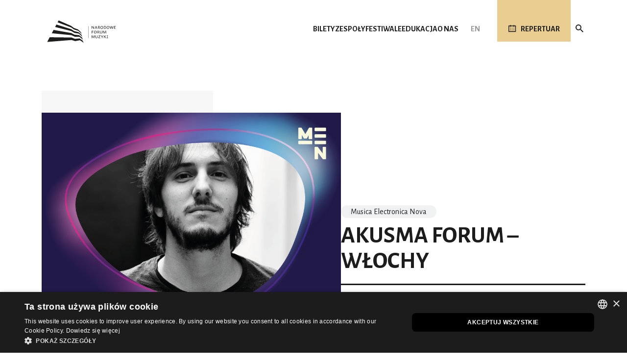

--- FILE ---
content_type: text/html; charset=utf-8
request_url: https://www.nfm.wroclaw.pl/component/nfmcalendar/event/9885
body_size: 10013
content:
<!DOCTYPE html>
<html xmlns="http://www.w3.org/1999/xhtml" xml:lang="pl-pl" lang="pl-pl" dir="ltr">

<head>
	<meta name="viewport" content="width=device-width, initial-scale=1, shrink-to-fit=no" />
	<link rel="preconnect" href="https://fonts.googleapis.com">
	<link rel="preconnect" href="https://fonts.gstatic.com" crossorigin>
	<link href="https://fonts.googleapis.com/css2?family=Alegreya+Sans:ital,wght@0,100;0,300;0,400;0,500;0,700;0,800;0,900;1,100;1,300;1,400;1,500;1,700;1,800;1,900&display=swap" rel="stylesheet">
		<meta charset="utf-8">
	<meta name="description" content="Narodowe Forum Muzyki, przestrzeń dla piękna">
	<meta name="generator" content="Joomla! - Open Source Content Management">
	<title>Narodowe Forum Muzyki</title>
	<link href="https://www.nfm.wroclaw.pl/images/Sezon_2022-2023/MEN/kafle/MEN_2023_kafelek_MEN_2023_kafelek_Aksuma_Wochy.png" rel="image_src">
	<link href="/templates/bootstrap4/favicon.ico" rel="icon" type="image/vnd.microsoft.icon">
<link href="/media/mod_languages/css/template.min.css?a913e9" rel="stylesheet">
	<link href="/media/mediaboxes2/plugin/components/Magnific Popup/magnific-popup.css" rel="stylesheet">
	<link href="/media/mediaboxes2/plugin/components/Fancybox/jquery.fancybox.min.css" rel="stylesheet">
	<link href="/media/mediaboxes2/plugin/css/mediaBoxes.css" rel="stylesheet">
	<link href="/templates/bootstrap4/css/bootstrap.css" rel="stylesheet">
	<link href="/templates/bootstrap4/css/font-awesome.min.css" rel="stylesheet">
	<link href="/templates/bootstrap4/css/template.css" rel="stylesheet">
<script type="application/json" class="joomla-script-options new">{"system.paths":{"root":"","rootFull":"https:\/\/www.nfm.wroclaw.pl\/","base":"","baseFull":"https:\/\/www.nfm.wroclaw.pl\/"},"csrf.token":"7486de22b850ec268a3ad815261207c6"}</script>
	<script src="/media/system/js/core.min.js?a3d8f8"></script>
	<script src="/media/vendor/jquery/js/jquery.min.js?3.7.1"></script>
	<script src="/media/legacy/js/jquery-noconflict.min.js?504da4"></script>
	<script src="/media/mediaboxes2/plugin/components/Isotope/jquery.isotope.min.js"></script>
	<script src="/media/mediaboxes2/plugin/components/imagesLoaded/jquery.imagesLoaded.min.js"></script>
	<script src="/media/mediaboxes2/plugin/components/Transit/jquery.transit.min.js"></script>
	<script src="/media/mediaboxes2/plugin/components/jQuery Easing/jquery.easing.js"></script>
	<script src="/media/mediaboxes2/plugin/components/jQuery Visible/jquery.visible.min.js"></script>
	<script src="/media/mediaboxes2/plugin/components/Modernizr/modernizr.custom.min.js"></script>
	<script src="/media/mediaboxes2/plugin/components/Magnific Popup/jquery.magnific-popup.min.js"></script>
	<script src="/media/mediaboxes2/plugin/components/Fancybox/jquery.fancybox.min.js"></script>
	<script src="/media/mediaboxes2/plugin/js/jquery.mediaBoxes.dropdown.js"></script>
	<script src="/media/mediaboxes2/plugin/js/jquery.mediaBoxes.js"></script>
	<script src="/media/mediaboxes2/plugin/js/mediaBoxesUtils.js"></script>
	<script src="/templates/bootstrap4/js/popper.min.js"></script>
	<script src="/templates/bootstrap4/js/bootstrap.min.js"></script>
	<script src="/templates/bootstrap4/js/template.js"></script>
	<script src="/templates/bootstrap4/js/nfm.js"></script>
	<!--[if lt IE 9]><script src="/media/jui/js/html5.js"></script><![endif]-->
	<meta property="og:site_name" content="Narodowe Forum Muzyki" />
	<meta property="og:title" content="AKUSMA FORUM – WŁOCHY " />
	<meta property="og:description" content="Akusma Forum to wyjątkowy projekt, którego inicjatorką jest uznana polska kompozytorka, a jeszcze parę lat temu dyrektorka artystyczna festiwalu – Elżbieta Sikora. Ideą jest zaprezentowanie publiczności panoramy muzyki elektroakustycznej poszczególnych krajów. W tym roku będą to Włochy, Turcja, Niemcy oraz Polska.„Myślę, że bardzo ciekawie jest wejść w środowisko konkretnego kraju, aby sprawdzić, czy jeszcze istnieje, czy jest jakaś specyfika związana z położeniem geograficznym, czy też wszystko się rozmywa, bo świat jest teraz całkowicie wymieszany. Miło mi, że mogę powierzyć kuratorstwo kilku kompozytorom, młodym kompozytorom, bardzo młodym artystom” – wypowiadał się Pierre Jodlowski, dyrektor artystyczny festiwalu. Podczas koncertu zabrzmią kompozycje czterech twórców młodego pokolenia pochodzących z Włoch. Rozpocznie go iCi (en écho) Daniele Ghisiego, pełniącego również rolę kuratora wydarzenia. Główną osią jego zainteresowań twórczych są badania nad muzyką elektroakustyczną, czego wyrazem jest dzieło Electronic Studies. Przedstawia ono ścieżki, mapy, gry, wyzwania – nieustannie trwający proces, będący odbiciem rzeczywistości współczesnego świata. „Tworzy muzykę dla większości ludzi dziwaczną i robi inne rzeczy, takie jak tworzenie oprogramowania muzycznego, nauczanie muzyki komputerowej lub pisanie o muzyce” – opisuje siebie Andrea Agostini. Trzy jego utwory bazujące na algorytmach i elementarnej syntezie dźwięku – In nomine, Joyful Psychedelic Vorticose Stomp oraz Everything We Do Leaves a Trace, Every Trace We Leave Fades Away – dopełnią program. Klocka i Epitaffio Andrei Sarta prezentują dwa odmienne aspekty tego samego zagadnienia. Pierwszy z utworów dotyka kwestii rozchodzenia, wyciszania się charakterystycznego dźwięku dzwonu. Epitaffio jest natomiast studium na temat jego metalicznego rezonansu. Istotnym czynnikiem dla obydwu dzieł jest jednostka czasu, na przestrzeni której dany obiekt muzyczny ulega rozpostrzenieniu. Z kolei ideą łączącą dzieła Erica Maestriego – Love oraz Spirits – jest sfera emocjonalna. Tego wieczoru muzycy dokonają ich światowego prawykonania." />
	<meta property="og:image" content="https://www.nfm.wroclaw.pl/images/Sezon_2022-2023/MEN/kafle/MEN_2023_kafelek_MEN_2023_kafelek_Aksuma_Wochy.png" />
	<meta property="og:url" content="https://www.nfm.wroclaw.pl/component/nfmcalendar/event/9885" />

	<link href="/templates/bootstrap4/css/nfm.css" rel="stylesheet" type="text/css">
		<meta name="referrer" content="strict-origin" />

	<!-- Google Tag Manager -->

	<script>
		(function(w, d, s, l, i) {
			w[l] = w[l] || [];
			w[l].push({
				'gtm.start':

					new Date().getTime(),
				event: 'gtm.js'
			});
			var f = d.getElementsByTagName(s)[0],

				j = d.createElement(s),
				dl = l != 'dataLayer' ? '&l=' + l : '';
			j.async = true;
			j.src =

				'https://www.googletagmanager.com/gtm.js?id=' + i + dl;
			f.parentNode.insertBefore(j, f);

		})(window, document, 'script', 'dataLayer', 'GTM-NVXTT4J');
	</script>

	<!-- End Google Tag Manager -->

</head>

<body class=" page-nfmcalendar view-event task-none">


	<!-- Google Tag Manager (noscript) -->

	<noscript><iframe src="https://www.googletagmanager.com/ns.html?id=GTM-NVXTT4J" height="0" width="0" style="display:none;visibility:hidden"></iframe></noscript>

	<!-- End Google Tag Manager (noscript) -->

	<style>
		body {
			overflow-y: scroll;
			/* Show vertical scrollbar */
		}
	</style>

	<div id="nfmHeader">
		<header>
			<div class="container">

				
				<div class="row">
					<div class="col-12">
						<div id="headerContainer">
							<div class="nfmHeaderItem nfmLogo">
								<a href="/"><img src="/templates/bootstrap4/images/nfmLogo_b.svg"></a>
							</div>
							<div class="nfmHeaderItem navbar-1">
								<div class="moduletable">
<div id="nfmMainMenuContainer">
<!-- <nav class="moduletable_mainMenu navbar navbar-expand-md navbar-light" > -->
<nav class="navbar navbar-expand-lg navbar-light" >
<div class="navbar-container">
	<button class="navbar-toggler collapsed navbar-toggler-right" type="button" data-toggle="collapse" data-target="#navbar_nfmMainMenuContent" aria-controls="navbar_nfmMainMenuContent" aria-expanded="false" aria-label="Toggle navigation">
		<!-- standardowy toggler
		    <span class="navbar-toggler-icon"></span>
			// -->
		<!-- animowany toggler -->
		<div class="navbar-toggler-animated">
            <span> </span>
            <span> </span>
            <span> </span>
		</div>
	</button>
	<div class="collapse navbar-collapse" id="navbar_nfmMainMenuContent">
		<div id="nfmMainMenuRWDContentContainer">
			<ul class="menu nav navbar-nav" id="nfmMainMenu">
<li class="nav-item item-955"><a href="/bilety/informacje-ogolne" class="nav-link">Bilety</a></li><li class="nav-item item-956"><a href="/zespoly" class="nav-link">Zespoły</a></li><li class="nav-item item-957"><a href="/festiwale" class="nav-link">Festiwale</a></li><li class="nav-item item-958"><a class="nav-link" href="/edukacja"  >Edukacja</a></li><li class="nav-item item-959"><a href="/o-nas/wstep" class="nav-link">O nas</a></li>				<li class="nav-item" id="mainMenuSearch">
					<a href="https://www.nfm.wroclaw.pl/wyszukiwarka" class="icoLink" id="nfmSearch"></a>
				</li>
			</ul>
			<div id="nfmMainMenuCollapseFooter">
				<div class="nfmSocialButtons">
					<a href="https://www.facebook.com/pages/Narodowe-Forum-Muzyki/156477197853" target="_blank" class="nfmSocialLink nfmSlFB"></a>
					<a href="https://twitter.com/NFM_Wro" target="_blank" class="nfmSocialLink nfmSlTwitter"></a>
					<a href="https://www.instagram.com/nfmwro/" target="_blank" class="nfmSocialLink nfmSlInstagram"></a>
					<a href="https://www.youtube.com/c/NarodoweForumMuzyki" target="_blank" class="nfmSocialLink nfmSlYT"></a>
					<a href="https://open.spotify.com/user/q7kz70s41f55u9wzrxhl7p6xu" target="_blank" class="nfmSocialLink nfmSlSpotify"></a>
				</div>	
				<div class="nfmLangSwitcher">
					<div class="moduletable ">
        <div class="mod-languages">
    <!-- <p class="visually-hidden" id="language_picker_des_87">Wybierz swój język</p> -->


    <ul aria-labelledby="language_picker_des_87" class="mod-languages__list lang-inline">

                                                    <li>
                <a aria-label="English (UK)" href="https://www.nfm.wroclaw.pl/en/component/nfmcalendar/event/9899">
                                            EN                                    </a>
            </li>
                </ul>

</div>
</div>
				</div>
			</div>
		</div>
	</div>
</nav>
</div>

<script>
	var docMainMenu = jQuery("#navbar_nfmMainMenuContent");
	var docBody = jQuery("body");

	jQuery("#navbar_nfmMainMenuContent").on('show.bs.collapse', function () {
		if (!docBody.hasClass("nfmMainMenuRWDOpen")) {
			docBody.addClass("nfmMainMenuRWDOpen");
		}
	})
	jQuery("#navbar_nfmMainMenuContent").on('hidden.bs.collapse ', function () {
		if (docBody.hasClass("nfmMainMenuRWDOpen")) {
			docBody.removeClass("nfmMainMenuRWDOpen");
		}
	})

	</script>
</div> <!-- TODO: zmienić nazwę z navbar-1 na main-menu i uporządkować przypisanie w panelu adm joomli -->
							</div>
							<div class="nfmHeaderItem navbar-2">
								
								<div class="nfmLangSwitcher">
									<div class="mod-languages">
    <!-- <p class="visually-hidden" id="language_picker_des_87">Wybierz swój język</p> -->


    <ul aria-labelledby="language_picker_des_87" class="mod-languages__list lang-inline">

                                                    <li>
                <a aria-label="English (UK)" href="https://www.nfm.wroclaw.pl/en/component/nfmcalendar/event/9899">
                                            EN                                    </a>
            </li>
                </ul>

</div>

								</div>
							</div>
							<div class="nfmHeaderItem navbar-3">
								 <!-- TODO: usunąć to wklejanie (zawartość stała) -->
																<a href="https://www.nfm.wroclaw.pl/repertuar" id="nfmRepertoire"><span class="icoLink">Repertuar</span></a>
							</div>
							<div class="nfmHeaderItem navbar-4">
								 <!-- TODO: usunąć to wklejanie (zawartość stała) -->
								<a href="https://www.nfm.wroclaw.pl/wyszukiwarka" class="icoLink" id="nfmSearch"></a>
							</div>
						</div>
					</div>
				</div>
			</div>
			<script>
				(function() {
					var s = document.createElement('script');
					s.src = 'https://accessibility.roduq.pl/api/wcag.js';
					s.async = s.defer = true;
					s.onload = function() {
						roduq.wcag();
					};
					(document.body ? document.body : document.querySelector('head')).appendChild(s);
				}());
			</script>
		</header>

			</div>
	<div id="nfmContent">
		<div class="body">
			<div class="content">
				<div class="container" id="nfmContentContainer">
					
										
															
											<div class="row" id="nfmCC-component">
							<div class="col-12">
								



	<div class="nfmArticle nfmArticle_v1 nfmEvent nfmEventArchive">

		
		<div class="nfmContentSeccionHeader row">
			<div class="nfmCSLeftCol col-12 col-md-4">
				<div class="nfmCSColContent">
					<div class="nfmArtHeader">
						<div class="nfmAHImg nfmImg">
															<img   src="/images/Sezon_2022-2023/MEN/kafle/MEN_2023_kafelek_MEN_2023_kafelek_Aksuma_Wochy.png" itemprop="image" class="img-responsive">
															
						</div>
						<div class="nfmAHInfo">
															<div class="nfmAHCategory">Musica Electronica Nova</div>
							
							<div class="nfmAHTitle">AKUSMA FORUM – WŁOCHY </div>

							<div class="nfmAHDetails">

								<div class="nfmEventDetailsContainer">
									<div class="nfmEventDetails nfmComEvDetails">
										<div class="nfmEDInfo nfmEDArchive">
											<div class="nfmEDDateBox clearfix">
												<div class="nfmEDDate nfmComEvDate">19.05.2023</div>
												<div class="nfmEDDateGroup nfmComEvDateGroup">
													<div class="nfmEDDateWeekDay nfmComEvDateWeekDay">pt.</div>
													<div class="nfmEDTime nfmComEvTime">19:00</div>
												</div>
											</div>

																							<div class="nfmEDLoc">NFM, Sala Czarna</div>
																					</div>

										<div class="nfmEDInfo">
											<div class="nfmEDAction nfmComEvAction">
																							</div>
										</div>
									</div>
								</div>
							</div>
						</div>
					</div>
				</div>
			</div>
			<div class="nfmCSRightCol col-12 d-md-none ">
				<div class="nfmCSColContent"></div>
			</div>
		</div>

		
		<div class="nfmContentSeccionBody row">
			<div class="nfmCSLeftCol col-12 col-md-4">
				<div class="nfmCSColContent">

					<div class="nfmArtAddInfo"><div class="nfmArtAITitle">Program:</div><p><a href="https://www.danieleghisi.com/"><strong>Daniele Ghisi</strong> </a><em><a href="https://www.danieleghisi.com/">i</a>Ci (en écho)</em> (2010) <br /><a href="https://brahms.ircam.fr/en/andrea-agostini"><strong>Andrea Agostini</strong></a> <em>In nomine</em> (2020-2022) <br /><a href="/%20http:/www.ericmaestri.eu/"><strong>Eric Maestri</strong></a><em> Love</em> (2022) * <br /><a href="https://brahms.ircam.fr/en/andrea-sarto"><strong>Andrea Sarto</strong> </a><em>Klocka</em> (2019) <br /><strong>Andrea Agostini</strong> <em>Joyful Psychedelic Vorticose Stomp</em> (2020-2022) <br /><strong>Daniele Ghisi</strong> <em>Electronic Studies</em> (2017-2022) <br /><strong>Andrea Sarto</strong> <em>Epitaffio</em> (2009) <br /><strong>Eric Maestri</strong> <em>Spirits</em> (2022) * <br /><strong>Andrea Agostini</strong><em> Everything We Do Leaves a Trace, Every Trace We Leave Fades Away</em> (2020-2022)</p>
<p>* premiera</p></div><div class="nfmArtAddInfo"><div class="nfmArtAITitle">Wykonawcy:</div><p><strong><a href="https://www.danieleghisi.com/">Daniele Ghisi</a> </strong>– kurator</p></div><div class="nfmArtAddInfo"><div class="nfmArtAITitle">Czas trwania:</div>50 minut</div><div class="nfmArtAddInfo"><div class="nfmArtAITitle">Lokalizacja:</div><div>NFM, Sala Czarna</div><div>plac Wolności 1, 50-071 Wrocław</div><div style="margin-top: 10px;"><a href="https://www.google.pl/maps/place/Narodowe+Forum+Muzyki/@51.106862,17.0245965,17z/data=!3m1!4b1!4m5!3m4!1s0x470fc27364c75367:0x1c3b3347bf44faeb!8m2!3d51.106862!4d17.0267852" target="_blank" class="textLink textLinkEmp">Pokaż na mapie</a></div></div><div class="nfmArtSeparator"></div><div class="nfmArtAddInfo"><div class="nfmArtAITitle">Cennik:</div>od 20 do 30 zł</div>
					
				</div>
			</div>

			<div class="nfmCSRightCol col-12 col-md-8">
				<div class="nfmCSColContent">
					<div class="nfmArtText" itemprop="articleBody">
						<p><strong>Akusma Forum to wyjątkowy projekt, którego inicjatorką jest uznana polska kompozytorka, a jeszcze parę lat temu dyrektorka artystyczna festiwalu – Elżbieta Sikora. Ideą jest zaprezentowanie publiczności panoramy muzyki elektroakustycznej poszczególnych krajów. W tym roku będą to Włochy, Turcja, Niemcy oraz Polska.</strong><br /><br />„Myślę, że bardzo ciekawie jest wejść w środowisko konkretnego kraju, aby sprawdzić, czy jeszcze istnieje, czy jest jakaś specyfika związana z położeniem geograficznym, czy też wszystko się rozmywa, bo świat jest teraz całkowicie wymieszany. Miło mi, że mogę powierzyć kuratorstwo kilku kompozytorom, młodym kompozytorom, bardzo młodym artystom” – wypowiadał się Pierre Jodlowski, dyrektor artystyczny festiwalu. Podczas koncertu zabrzmią kompozycje czterech twórców młodego pokolenia pochodzących z Włoch. Rozpocznie go <em>iCi (en écho)</em> Daniele Ghisiego, pełniącego również rolę kuratora wydarzenia. Główną osią jego zainteresowań twórczych są badania nad muzyką elektroakustyczną, czego wyrazem jest dzieło Electronic Studies. Przedstawia ono ścieżki, mapy, gry, wyzwania – nieustannie trwający proces, będący odbiciem rzeczywistości współczesnego świata. <br /><br />„Tworzy muzykę dla większości ludzi dziwaczną i robi inne rzeczy, takie jak tworzenie oprogramowania muzycznego, nauczanie muzyki komputerowej lub pisanie o muzyce” – opisuje siebie Andrea Agostini. Trzy jego utwory bazujące na algorytmach i elementarnej syntezie dźwięku –<em> In nomine, Joyful Psychedelic Vorticose Stomp</em> oraz <em>Everything We Do Leaves a Trace</em>, <em>Every Trace</em> <em>We Leave Fades Away</em> – dopełnią program.<em> Klocka</em> i <em>Epitaffio</em> Andrei Sarta prezentują dwa odmienne aspekty tego samego zagadnienia. Pierwszy z utworów dotyka kwestii rozchodzenia, wyciszania się charakterystycznego dźwięku dzwonu. <em>Epitaffio</em> jest natomiast studium na temat jego metalicznego rezonansu. Istotnym czynnikiem dla obydwu dzieł jest jednostka czasu, na przestrzeni której dany obiekt muzyczny ulega rozpostrzenieniu. Z kolei ideą łączącą dzieła Erica Maestriego – <em>Love</em> oraz <em>Spirits</em> – jest sfera emocjonalna. Tego wieczoru muzycy dokonają ich światowego prawykonania.</p>					</div>
					<div class="moduletable ">
            <h3 >NFM Audio Player - obsługa komponentu Event</h3>        
</div>
<div class="moduletable ">
            <h3 >NFM Video Panel - obsługa komponentu Event</h3>        <div class="moduletable">
    <div class="nfmMBVideoContainer " id="videopanel__eventDetails">
        
        <div class="content grid-container" style="text-align: left; ">
            <div id="gridvideopanel__eventDetails">

                                    <div class="media-box nfmMBVideo">
                        <div class="media-box-image mb-open-popup" data-type="iframe" data-src="https://www.youtube.com/watch?v=9Cz2KGpKD-I">
                            <div data-width="290" data-height="186" data-thumbnail="http://img.youtube.com/vi/9Cz2KGpKD-I/0.jpg">
                            </div>
                            <div class="thumbnail-overlay">
                                <i class="fa fa-play "></i>
                            </div>
                        </div>
                        <div class="media-box-content">
                            <div class="media-box-title"></div>
                                                    </div>
                    </div>
                            </div>
        </div>
    </div>
</div>


<script>
    jQuery(function() {
        var numberOfEventsColumns = numberOfInitialMediaBoxes(getViewportWidth());
        var numberOfEventsToLoad = 1 * numberOfEventsColumns;

        jQuery('#gridvideopanel__eventDetails').mediaBoxes({
            filterContainer: '#filter',
            boxesToLoadStart: numberOfEventsToLoad,
            boxesToLoad: numberOfEventsToLoad,
            lazyLoad: false,
            horizontalSpaceBetweenBoxes: 20,
            verticalSpaceBetweenBoxes: 10,
            columnWidth: 'auto',
            columns: 6,
            resolutions: [{
                    maxWidth: 10003,
                    columnWidth: 'auto',
                    columns: 5,
                },
                {
                    maxWidth: 10002,
                    columnWidth: 'auto',
                    columns: 4,
                },
                {
                    maxWidth: 10001,
                    columnWidth: 'auto',
                    columns: 3,
                },
                {
                    maxWidth: 10000,
                    columnWidth: 'auto',
                    columns: 2,
                },
                {
                    maxWidth: 9999,
                    columnWidth: 'auto',
                    columns: 1,
                },
            ],
            waitUntilThumbLoads: true,
            waitForAllThumbsNoMatterWhat: false,
            thumbnailOverlay: true,
            overlayEasing: 'direction-aware',
            showOnlyLoadedBoxesInPopup: false,
            considerFilteringInPopup: true,
            deepLinking: true,
            gallery: false,
            LoadingWord: 'Wczytywanie ...',
            loadMoreWord: 'Pokaż więcej',
            noMoreEntriesWord: 'hide'

        });
    });
</script></div>

						<div class="row nfmPartnerList">
																								<div class="col-12">
																				<div class="row nfmPPartners">
																					</div>
									</div>
																																<div class="col-12">
																				<div class="row nfmPPartners">
																					</div>
									</div>
																																<div class="col-12">
																				<div class="row nfmPPartners">
																					</div>
									</div>
																					</div>

					
										
														</div>
			</div>

					</div>

	</div>



							</div>
						</div>
					

											<div class="row" id="nfmCC-home-3">
							<div class="col-12">
								<div class="moduletable"></div>
							</div>
						</div>
																																							</div>
			</div>
		</div>
	</div>
	<div id="nfmBeforeFooter">
		<div>
			<div class="container">
				<div class="row" id="nfmNewsletter">
					<div class="col-12 col-md-4 col-lg-5">
						<div>
							<div>Newsletter <i>Melomana</i></div>
							<span>Zapowiadamy nowe koncerty, przypominamy o starcie sprzedaży biletów, dajemy znać o ostatnich wolnych miejscach</span>
						</div>
					</div>
					<div class="col-12 col-md-5 col-lg-5 nfmNewsletterForm">
						<div>
							<input id="formEmail" type="text" placeholder="Twój adres e-mail..." name="">
							<div id="formError1" class=""></div>
						</div>
						<div>
							<label><input id="formRODO" value="" type="checkbox">Wyrażam zgodę na przetwarzanie moich danych osobowych zgodnie z <a href="https://www.nfm.wroclaw.pl/polityka-prywatnosci" class="textLink" target="_blank">polityką prywatności</a></label>
							<div id="formError2" class=""></div>
						</div>

					</div>
					<div class="col-12 col-md-3 col-lg-2 nfmNewsletterForm">
						<div onclick="sendToNewsletter();"><span><i class="fa fa-plus" style="margin-right: 10px;"></i>Zapisz się</span></div>
					</div>
					<div class="col-12 col-md-8 col-lg-7 nfmNewsletterConfirm">
						<div id="message" class=""></div>
					</div>
					<script>
						function isEmail(email) {
							var regex = /^([a-zA-Z0-9_.+-])+\@(([a-zA-Z0-9-])+\.)+([a-zA-Z0-9]{2,4})+$/;
							return regex.test(email);
						}

						function sendToNewsletter() {
							var email = jQuery("#formEmail").val();
							var formRODOChecked = jQuery("#formRODO").is(":checked");
							var isCorrect = true;
							if (formRODOChecked === false) {
								jQuery("#formError2").addClass('error').text('Wyrażenie zgody jest wymagane!');
								isCorrect = false;
							} else {
								jQuery("#formError2").removeClass('error').text('');
							}
							if (!isEmail(email)) {
								jQuery("#formError1").addClass('error').text('Niepoprawny adres email');
								isCorrect = false;
							} else {
								jQuery("#formError1").removeClass('error').text('');
							}
							if (!isCorrect) return;
							//console.log(email);
							//console.log(formRODOChecked);

							var jqxhr = jQuery.post("https://www.nfm.wroclaw.pl//addToNewsletter.php?email=" + email, function() {
									//console.log("success");
								})
								.done(function(data) {
									console.log("done: " + data);
									var response = JSON.parse(data);
									jQuery(".nfmNewsletterForm").hide();
									jQuery(".nfmNewsletterConfirm").show();
									if (response.success == true) {
										jQuery("#message").removeClass('error').text('Adres e-mail został dodany');
									} else {
										jQuery("#message").addClass('error').text('Podczas dodawania adresu e-mail wystąpił błąd');
									}
									console.log(response);
								})
								.fail(function(data) {
									jQuery("#message").addClass('error').text('Podczas dodawania adresu e-mail wystąpił błąd');
									console.log("error: " + data);
								});
						};
					</script>

				</div>
			</div>
		</div>
	</div>
	<div id="nfmFooter">
		<footer class="" role="contentinfo">
			<div class="container">				<div class="row">
					<div class="col-12 col-lg-7 col-xl-7">
						<div class="row nfmAddressBar">
							<div class="col-5 col-sm-3 col-md-3 col-lg-3 col-xl-3">
								<a href="/"><img src="/templates/bootstrap4/images/nfmLogoWhite.svg"></a>
							</div>
							<div class="nfmAddressInfo col-7 col-sm-3 col-md-4 col-lg-4 col-xl-4">
								<div class="nfmAddressBarTitle">Adres</div>
								<span>pl. Wolności 1</span><br>
								<span>50-071 Wrocław</span><br>
								<a href="https://goo.gl/maps/JwRTo21KTJy9XtYKA" target="_blank" class="textLink textLinkEmp">Pokaż na mapie</a>
							</div>
							<div class="nfmAddressInfo col-12 col-sm-6 col-md-5 col-lg-5 col-xl-5">
								<div class="nfmAddressBarTitle">Kasy i rezerwacje</div>
								<span>Telefon: <a href="tel:+48717159700"><b>+48 71 715 97 00</b></a></span><br>
								<span>E-mail: <a href="mailto:rezerwacje@nfm.wroclaw.pl"><b>rezerwacje@nfm.wroclaw.pl</b></span></a>
							</div>
						</div>
						<div class="row">
							<div class="offset-sm-3 offset-md-3 col-12 col-sm-9 col-md-9">
								<div class="nfmSocialButtons">
									<a href="https://www.facebook.com/pages/Narodowe-Forum-Muzyki/156477197853" target="_blank" class="nfmSocialLink nfmSlFB"></a>
									<a href="https://twitter.com/NFM_Wro" target="_blank" class="nfmSocialLink nfmSlTwitter"></a>
									<a href="https://www.instagram.com/nfmwro/" target="_blank" class="nfmSocialLink nfmSlInstagram"></a>
									<a href="https://www.youtube.com/c/NarodoweForumMuzyki" target="_blank" class="nfmSocialLink nfmSlYT"></a>
									<a href="https://open.spotify.com/user/q7kz70s41f55u9wzrxhl7p6xu" target="_blank" class="nfmSocialLink nfmSlSpotify"></a>
								</div>
							</div>
						</div>
					</div>
					<div class="col-12 d-md-none d-lg-block col-lg-5 col-xl-5 nfmFooterMenuCol">
													<div class="moduletable">
<div id="nfmFooterMenuContainer">
<!-- <nav class="moduletable_mainMenu navbar navbar-expand-md navbar-light" > -->
<nav class="navbar navbar-expand-lg navbar-light" >
<div class="navbar-container">
	<button class="navbar-toggler collapsed navbar-toggler-right" type="button" data-toggle="collapse" data-target="#navbar_nfmFooterMenuContent" aria-controls="navbar_nfmFooterMenuContent" aria-expanded="false" aria-label="Toggle navigation">
		<!-- standardowy toggler
		    <span class="navbar-toggler-icon"></span>
			// -->
		<!-- animowany toggler -->
		<div class="navbar-toggler-animated">
            <span> </span>
            <span> </span>
            <span> </span>
		</div>
	</button>
	<div class="collapse navbar-collapse" id="navbar_nfmFooterMenuContent">
		<div id="nfmFooterMenuRWDContentContainer">
			<ul class="menu nav navbar-nav" id="nfmFooterMenu">
<li class="nav-item item-182"><a href="https://bilety.nfm.wroclaw.pl/" class="nav-link" target="_blank" rel="noopener noreferrer">Sklep NFM</a></li><li class="nav-item item-144"><a class="nav-link" href="/kontakt"  >Kontakt</a></li><li class="nav-item item-1046"><a href="https://www.nfm.wroclaw.pl/o-nas/wesprzyj-nfm" class="nav-link">Wesprzyj NFM</a></li><li class="nav-item item-1361"><a href="https://www.nfm.wroclaw.pl/o-nas/wynajem-sal" class="nav-link">Wynajem sal</a></li><li class="nav-item item-150"><a href="http://bip.nfm.wroclaw.pl/" class="nav-link" target="_blank" rel="noopener noreferrer">BIP</a></li><li class="nav-item item-212"><a class="nav-link" href="/praca"  >Praca</a></li><li class="nav-item item-145"><a class="nav-link" href="/dla-mediow"  >Dla mediów</a></li><li class="nav-item item-1045"><a class="nav-link" href="/aktualnosci"  >Aktualności</a></li><li class="nav-item item-609"><a href="/wirtualny-spacer" class="nav-link">Wirtualny spacer</a></li><li class="nav-item item-1661"><a href="https://www.nfm.wroclaw.pl/wizualizacja/" class="nav-link">Wizualizacja 3D Sali Głównej ORLEN</a></li><li class="nav-item item-594"><a href="/archiwum" class="nav-link">Archiwum koncertów</a></li><li class="nav-item item-839"><a class="nav-link" href="/nfm-online"  >NFM Online</a></li><li class="nav-item item-1385 parent dropdown"><a class="nav-link" href="/dostepne-nfm"  >Dostępne NFM</a></li><li class="nav-item item-891"><a class="nav-link" href="/deklaracja-dostepnosci"  >Deklaracja dostępności</a></li><li class="nav-item item-211"><a class="nav-link" href="/faq"  >FAQ</a></li><li class="nav-item item-583"><a class="nav-link" href="/projekty-realizowane"  >Dofinansowanie</a></li><li class="nav-item item-1276"><a class="nav-link" href="/regulaminy"  >Regulaminy</a></li><li class="nav-item item-153"><a class="nav-link" href="/polityka-prywatnosci"  >Polityka prywatności</a></li><li class="nav-item item-1407"><a href="https://www.wroclaw.pl/" class="nav-link">Wrocław</a></li><li class="nav-item item-548"><a href="https://www.nfm.wroclaw.pl/o-nas/wystawy" class="nav-link">Wystawy w NFM</a></li>				<li class="nav-item" id="mainMenuSearch">
					<a href="https://www.nfm.wroclaw.pl/wyszukiwarka" class="icoLink" id="nfmSearch"></a>
				</li>
			</ul>
			<div id="nfmMainMenuCollapseFooter">
				<div class="nfmSocialButtons">
					<a href="https://www.facebook.com/pages/Narodowe-Forum-Muzyki/156477197853" target="_blank" class="nfmSocialLink nfmSlFB"></a>
					<a href="https://twitter.com/NFM_Wro" target="_blank" class="nfmSocialLink nfmSlTwitter"></a>
					<a href="https://www.instagram.com/nfmwro/" target="_blank" class="nfmSocialLink nfmSlInstagram"></a>
					<a href="https://www.youtube.com/c/NarodoweForumMuzyki" target="_blank" class="nfmSocialLink nfmSlYT"></a>
					<a href="https://open.spotify.com/user/q7kz70s41f55u9wzrxhl7p6xu" target="_blank" class="nfmSocialLink nfmSlSpotify"></a>
				</div>	
				<div class="nfmLangSwitcher">
					<div class="moduletable ">
        <div class="mod-languages">
    <!-- <p class="visually-hidden" id="language_picker_des_87">Wybierz swój język</p> -->


    <ul aria-labelledby="language_picker_des_87" class="mod-languages__list lang-inline">

                                                    <li>
                <a aria-label="English (UK)" href="https://www.nfm.wroclaw.pl/en/component/nfmcalendar/event/9899">
                                            EN                                    </a>
            </li>
                </ul>

</div>
</div>
				</div>
			</div>
		</div>
	</div>
</nav>
</div>

</div>
											</div>
				</div>
				<div class="row" style="margin-top: 50px;">
					<div class="col-12 col-md-6 col-lg-12">
						<div class="row">
							<div class="nfmSponsors col-12 col-lg-5 col-xl-6">
								<div class="row">
									<div class="col-12 col-xl-4">
										<div class="nfmSponsorIntro" style="font-size: 0.6em;">
											Narodowe Forum Muzyki (NFM) - instytucja kultury współprowadzona przez Gminę Wrocław, Ministra Kultury i Dziedzictwa Narodowego oraz Województwo Dolnośląskie										</div>
									</div>
									<div class="nfmSponsorList col-12 col-xl-8">
										<a href="http://www.wroclaw.pl/" target="_blank" class="nfmSponsor"
											style="display:inline-flex;width:103px;height:45px;align-items:center;justify-content:center;margin-bottom:4px;">
											<img src="/templates/bootstrap4/images/nfmSponsorsWroclaw2.svg" alt="" >
										</a>
										<a href="http://www.mkidn.gov.pl/" target="_blank" class="nfmSponsor">
											<img src="/templates/bootstrap4/images/nfmSponsorsMKDN2.svg" alt="" style="margin-bottom: 4px;">
										</a>
										<a href="http://www.umwd.dolnyslask.pl/" target="_blank" class="nfmSponsor">
											<img src="/templates/bootstrap4/images/nfmSponsorsDS.svg" alt="" style="margin-bottom: 4px;">
										</a>
									</div>
								</div>
							</div>
							<div class="nfmSponsors col-12 col-lg-5 offset-lg-2 col-xl-6 offset-xl-0">
								<div class="row">
									<div class="col-12 col-xl-4">
										<div class="nfmSponsorIntro" style="font-size: 0.6em;">
											Rozwój działalności artystycznej i edukacyjnej NFM poprzez zakup sprzętu współfinansowany przez:										</div>
									</div>
									<div class="nfmSponsorList col-12 col-xl-8">
										<div class="nfmSponsor">
											<img src="/templates/bootstrap4/images/nfmSponsorsFE.svg" alt="" style="margin-bottom: 4px;">
										</div>
										<div class="nfmSponsor">
											<img src="/templates/bootstrap4/images/nfmSponsorsNFM.svg" alt="" style="margin-bottom: 4px;">
										</div>
										<div class="nfmSponsor">
											<img src="/templates/bootstrap4/images/nfmSponsorsUE.svg" alt="" style="margin-bottom: 4px;">
										</div>
									</div>
								</div>
							</div>
						</div>
					</div>
					<div class="d-none d-md-block col-md-6 d-lg-none nfmFooterMenuCol">
													<div class="moduletable">
<div id="nfmFooterMenuContainer">
<!-- <nav class="moduletable_mainMenu navbar navbar-expand-md navbar-light" > -->
<nav class="navbar navbar-expand-lg navbar-light" >
<div class="navbar-container">
	<button class="navbar-toggler collapsed navbar-toggler-right" type="button" data-toggle="collapse" data-target="#navbar_nfmFooterMenuContent" aria-controls="navbar_nfmFooterMenuContent" aria-expanded="false" aria-label="Toggle navigation">
		<!-- standardowy toggler
		    <span class="navbar-toggler-icon"></span>
			// -->
		<!-- animowany toggler -->
		<div class="navbar-toggler-animated">
            <span> </span>
            <span> </span>
            <span> </span>
		</div>
	</button>
	<div class="collapse navbar-collapse" id="navbar_nfmFooterMenuContent">
		<div id="nfmFooterMenuRWDContentContainer">
			<ul class="menu nav navbar-nav" id="nfmFooterMenu">
<li class="nav-item item-182"><a href="https://bilety.nfm.wroclaw.pl/" class="nav-link" target="_blank" rel="noopener noreferrer">Sklep NFM</a></li><li class="nav-item item-144"><a class="nav-link" href="/kontakt"  >Kontakt</a></li><li class="nav-item item-1046"><a href="https://www.nfm.wroclaw.pl/o-nas/wesprzyj-nfm" class="nav-link">Wesprzyj NFM</a></li><li class="nav-item item-1361"><a href="https://www.nfm.wroclaw.pl/o-nas/wynajem-sal" class="nav-link">Wynajem sal</a></li><li class="nav-item item-150"><a href="http://bip.nfm.wroclaw.pl/" class="nav-link" target="_blank" rel="noopener noreferrer">BIP</a></li><li class="nav-item item-212"><a class="nav-link" href="/praca"  >Praca</a></li><li class="nav-item item-145"><a class="nav-link" href="/dla-mediow"  >Dla mediów</a></li><li class="nav-item item-1045"><a class="nav-link" href="/aktualnosci"  >Aktualności</a></li><li class="nav-item item-609"><a href="/wirtualny-spacer" class="nav-link">Wirtualny spacer</a></li><li class="nav-item item-1661"><a href="https://www.nfm.wroclaw.pl/wizualizacja/" class="nav-link">Wizualizacja 3D Sali Głównej ORLEN</a></li><li class="nav-item item-594"><a href="/archiwum" class="nav-link">Archiwum koncertów</a></li><li class="nav-item item-839"><a class="nav-link" href="/nfm-online"  >NFM Online</a></li><li class="nav-item item-1385 parent dropdown"><a class="nav-link" href="/dostepne-nfm"  >Dostępne NFM</a></li><li class="nav-item item-891"><a class="nav-link" href="/deklaracja-dostepnosci"  >Deklaracja dostępności</a></li><li class="nav-item item-211"><a class="nav-link" href="/faq"  >FAQ</a></li><li class="nav-item item-583"><a class="nav-link" href="/projekty-realizowane"  >Dofinansowanie</a></li><li class="nav-item item-1276"><a class="nav-link" href="/regulaminy"  >Regulaminy</a></li><li class="nav-item item-153"><a class="nav-link" href="/polityka-prywatnosci"  >Polityka prywatności</a></li><li class="nav-item item-1407"><a href="https://www.wroclaw.pl/" class="nav-link">Wrocław</a></li><li class="nav-item item-548"><a href="https://www.nfm.wroclaw.pl/o-nas/wystawy" class="nav-link">Wystawy w NFM</a></li>				<li class="nav-item" id="mainMenuSearch">
					<a href="https://www.nfm.wroclaw.pl/wyszukiwarka" class="icoLink" id="nfmSearch"></a>
				</li>
			</ul>
			<div id="nfmMainMenuCollapseFooter">
				<div class="nfmSocialButtons">
					<a href="https://www.facebook.com/pages/Narodowe-Forum-Muzyki/156477197853" target="_blank" class="nfmSocialLink nfmSlFB"></a>
					<a href="https://twitter.com/NFM_Wro" target="_blank" class="nfmSocialLink nfmSlTwitter"></a>
					<a href="https://www.instagram.com/nfmwro/" target="_blank" class="nfmSocialLink nfmSlInstagram"></a>
					<a href="https://www.youtube.com/c/NarodoweForumMuzyki" target="_blank" class="nfmSocialLink nfmSlYT"></a>
					<a href="https://open.spotify.com/user/q7kz70s41f55u9wzrxhl7p6xu" target="_blank" class="nfmSocialLink nfmSlSpotify"></a>
				</div>	
				<div class="nfmLangSwitcher">
					<div class="moduletable ">
        <div class="mod-languages">
    <!-- <p class="visually-hidden" id="language_picker_des_87">Wybierz swój język</p> -->


    <ul aria-labelledby="language_picker_des_87" class="mod-languages__list lang-inline">

                                                    <li>
                <a aria-label="English (UK)" href="https://www.nfm.wroclaw.pl/en/component/nfmcalendar/event/9899">
                                            EN                                    </a>
            </li>
                </ul>

</div>
</div>
				</div>
			</div>
		</div>
	</div>
</nav>
</div>

</div>
											</div>
				</div>

				<div class="row" style="margin-top: 20px">
					<div class="nfmFooterCopyright col-10">
						&#169; 2021 Narodowe Forum Muzyki <span>Design Ficturo</span>
					</div>
					<div class="nfmFooterLangSwitcher col-2">
						<div class="mod-languages">
    <!-- <p class="visually-hidden" id="language_picker_des_87">Wybierz swój język</p> -->


    <ul aria-labelledby="language_picker_des_87" class="mod-languages__list lang-inline">

                                                    <li>
                <a aria-label="English (UK)" href="https://www.nfm.wroclaw.pl/en/component/nfmcalendar/event/9899">
                                            EN                                    </a>
            </li>
                </ul>

</div>

					</div>
				</div>

			</div>
		</footer>
		<a href="#top" id="back-top" title="back to top">
			<svg width="32" height="32" viewBox="0 0 100 100">
				<path fill="white" d="m50 0c-13.262 0-25.98 5.2695-35.355 14.645s-14.645 22.094-14.645 35.355 5.2695 25.98 14.645 35.355 22.094 14.645 35.355 14.645 25.98-5.2695 35.355-14.645 14.645-22.094 14.645-35.355-5.2695-25.98-14.645-35.355-22.094-14.645-35.355-14.645zm20.832 62.5-20.832-22.457-20.625 22.457c-1.207 0.74219-2.7656 0.57812-3.7891-0.39844-1.0273-0.98047-1.2695-2.5273-0.58594-3.7695l22.918-25c0.60156-0.61328 1.4297-0.96094 2.2891-0.96094 0.86328 0 1.6914 0.34766 2.293 0.96094l22.918 25c0.88672 1.2891 0.6875 3.0352-0.47266 4.0898-1.1562 1.0508-2.9141 1.0859-4.1133 0.078125z"></path>
			</svg>
		</a>

		

	</div>

	<script>
		var scrollToTopBtn = document.getElementById("back-top");
		var rootElement = document.documentElement;

		function scrollToTop() {
			// Scroll to top logic
			rootElement.scrollTo({
				top: 0,
				behavior: "smooth"
			})
		}
		scrollToTopBtn.addEventListener("click", scrollToTop);

		jQuery(document).ready(function() {
			jQuery("#nfmContentContainer > .row > div > .moduletable").each(function(index) {
				if (jQuery.trim(jQuery(this).html()) == '') {
					jQuery(this).addClass('empty');
				}
				if (jQuery(this).find('.moduleNoMargin').length) {
					jQuery(this).addClass('moduleNoMargin');
				}
			});
		});
	</script>


	<script type="text/javascript">
		var _smid = "ky6hk2jr6ucxzhx2";

		(function(w, r, a, sm, s) {

			w['SalesmanagoObject'] = r;

			w[r] = w[r] || function() {
				(w[r].q = w[r].q || []).push(arguments)
			};

			sm = document.createElement('script');
			sm.type = 'text/javascript';
			sm.async = true;
			sm.src = a;

			s = document.getElementsByTagName('script')[0];

			s.parentNode.insertBefore(sm, s);

		})(window, 'sm', ('https:' == document.location.protocol ? 'https://' : 'http://') + 'app2.salesmanago.pl/static/sm.js');
	</script>

</body>

</html>

--- FILE ---
content_type: image/svg+xml
request_url: https://www.nfm.wroclaw.pl/templates/bootstrap4/images/nfmPattern.svg
body_size: 2308
content:
<svg width="750" height="240" viewBox="0 0 750 240" fill="none" xmlns="http://www.w3.org/2000/svg">
<path d="M490.885 100.095L605.37 134.894L672.646 197.512C677.251 202.387 681.054 207.366 684.061 212.33C687.181 217.14 689.538 221.74 691.328 225.854C693.148 229.863 694.357 233.523 695.185 235.884C695.951 238.411 696.245 239.879 696.245 239.879L688.691 205.801L687.664 201.947C686.937 199.6 685.695 196.106 683.937 192.176C682.212 188.25 679.891 183.722 676.848 178.934C673.877 174.214 670.216 169.073 665.64 164.184L599.429 100.095L486.908 59.0191L408.919 2.08311L72.4895 -144.248L45.1493 -92.803L410.662 45.2394L490.885 100.095ZM740.023 439.256C740.023 439.256 739.573 437.482 738.676 434.363C737.812 431.31 736.301 427.203 734.292 422.48C732.266 417.782 729.6 412.641 726.183 407.593C722.888 402.524 718.781 397.635 713.863 393.28L641.111 341.392L515.196 352.637L421.91 316.28L-168.724 308.86L-236 435.236L424.659 382.893L521.076 413.416L649.362 389.177L723.248 438.026C728.271 442.007 732.433 447.094 735.865 452.149C739.337 457.193 742.01 462.525 744.095 467.298C746.223 472.205 747.683 476.571 748.656 479.694C749.59 482.841 750 484.752 750 484.752L740.023 439.256ZM499.634 191.055L618.568 210.747L687.914 270.146C692.741 274.761 696.54 279.74 699.71 284.704C702.924 289.586 705.39 294.479 707.206 298.747C709.218 303.113 710.453 306.769 711.27 309.372C712.102 312.084 712.454 313.663 712.454 313.663L704.192 276.344C704.192 276.344 703.901 274.761 703.135 272.237C702.343 269.789 701.058 266.137 699.224 261.854C697.368 257.675 694.949 252.97 691.829 247.995C688.691 243.207 684.885 238.141 680.266 233.523L611.817 172.307L495.196 144.657L412.623 92.4265L13.4073 -33.3289L-21.9448 33.1253L414.722 141.78L499.634 191.055ZM509.585 294.648L633.117 295.084L704.65 349.774C709.513 354.22 713.569 359.17 716.889 364.242C720.172 369.221 722.787 374.356 724.748 378.895C726.782 383.423 728.18 387.432 729.023 390.313C729.923 393.28 730.326 394.931 730.326 394.931L721.261 353.772C721.261 353.772 720.935 352.125 720.012 349.327C719.148 346.619 717.862 342.787 715.879 338.338C713.991 333.979 711.459 329.014 708.231 324.035C704.951 318.901 700.996 314.012 696.231 309.372L625.69 252.368L504.504 241.71L416.938 196.03L-63.6924 111.701L-111.24 200.822L419.32 253.139L509.585 294.648Z" fill="#FEFDFA"/>
</svg>

--- FILE ---
content_type: image/svg+xml
request_url: https://www.nfm.wroclaw.pl/templates/bootstrap4/images/icoSpotifyWhite.svg
body_size: 2560
content:
<svg width="41" height="41" viewBox="0 0 41 41" fill="none" xmlns="http://www.w3.org/2000/svg">
<path d="M20.3984 8.42969C13.4953 8.42969 7.89844 14.0266 7.89844 20.9297C7.89844 27.8328 13.4953 33.4297 20.3984 33.4297C27.3025 33.4297 32.8984 27.8328 32.8984 20.9297C32.8984 14.0266 27.3025 8.42969 20.3984 8.42969ZM25.7797 26.616C25.5966 26.9254 25.2059 27.0516 24.8715 26.9041C24.8031 26.8735 24.7412 26.8347 24.6771 26.7982C23.4359 26.0607 22.0984 25.605 20.6752 25.3881C19.8018 25.2547 18.924 25.2081 18.0415 25.2425C16.9012 25.2875 15.7756 25.444 14.6612 25.6931C14.5484 25.7166 14.4327 25.7397 14.3184 25.7409C13.9727 25.745 13.6821 25.4999 13.6212 25.1672C13.5571 24.8172 13.7318 24.4875 14.0536 24.3584C14.1224 24.3297 14.1949 24.3127 14.2659 24.2975C15.1774 24.0919 16.0974 23.9375 17.0287 23.8591C17.5487 23.8141 18.0703 23.7972 18.5912 23.7675C20.1318 23.7838 21.64 23.9925 23.1027 24.4879C23.9105 24.7585 24.6815 25.1113 25.413 25.5478C25.4771 25.5844 25.5411 25.621 25.5993 25.666C25.8937 25.8909 25.9709 26.2978 25.7797 26.616ZM27.215 23.426C26.9556 23.8531 26.4185 23.9854 25.9709 23.7319C25.7175 23.5916 25.4684 23.4409 25.21 23.3097C24.0269 22.7062 22.7725 22.3156 21.4703 22.0697C20.4684 21.8806 19.4556 21.7869 18.381 21.7828C17.0413 21.7891 15.6707 21.9547 14.3304 22.3503C14.1132 22.4153 13.8941 22.4216 13.6794 22.3328C13.3316 22.1934 13.105 21.8437 13.1169 21.4753C13.1301 21.09 13.3651 20.755 13.736 20.6422C14.1144 20.525 14.4976 20.4257 14.8823 20.3412C15.832 20.1297 16.7938 20.0187 17.7651 19.9822C19.856 19.9028 21.8998 20.1725 23.8917 20.8122C24.8998 21.1337 25.8648 21.5569 26.7745 22.0991C26.8195 22.1266 26.8651 22.1531 26.9101 22.1806C27.3847 22.4719 27.4419 23.0559 27.215 23.426ZM27.3544 20.1107C26.8478 19.8247 26.3312 19.5654 25.7919 19.3497C24.7206 18.9203 23.611 18.6326 22.476 18.4319C21.6866 18.2925 20.8922 18.2001 20.0916 18.1523C19.26 18.1023 18.4284 18.0964 17.5947 18.1392C16.6406 18.1891 15.694 18.2938 14.7596 18.4954C14.4153 18.5695 14.0746 18.6642 13.7334 18.7557C13.5237 18.8117 13.3184 18.8188 13.1096 18.7567C12.654 18.6245 12.3403 18.2145 12.3265 17.7373C12.3127 17.2714 12.5996 16.8401 13.0502 16.6917C13.3793 16.5839 13.718 16.4973 14.0574 16.4202C14.8953 16.2258 15.7446 16.1058 16.6012 16.0286C17.5106 15.9452 18.4221 15.9186 19.334 15.9443C21.5803 16.0084 23.7824 16.338 25.9146 17.0734C26.7834 17.3734 27.6196 17.7455 28.4152 18.2096C28.699 18.3755 28.8893 18.6083 28.9615 18.9299C28.9787 19.0074 28.9827 19.0878 28.993 19.1649C28.9891 20.0131 28.0991 20.5328 27.3544 20.1107Z" fill="white"/>
</svg>


--- FILE ---
content_type: image/svg+xml
request_url: https://www.nfm.wroclaw.pl/templates/bootstrap4/images/nfmLogoWhite.svg
body_size: 10752
content:
<svg width="93" height="82" viewBox="0 0 93 82" fill="none" xmlns="http://www.w3.org/2000/svg">
<path d="M0 82.0007V66.1113H4.3099L10.1287 73.695C10.3505 73.9856 10.5307 74.2649 10.6623 74.5071C10.7956 74.7423 10.8879 74.9708 10.931 75.1415V66.1113H15.2307V82.0007H10.8139L5.0467 74.6052L4.70171 74.1483L4.4846 73.816L4.36553 73.5307L4.3099 73.281V82.0007H0Z" fill="white"/>
<path d="M29.3188 76.4422H23.8216V82.0007H18.9492V66.1113H30.5413L30.1756 69.6075H23.8216V72.9225H29.6732L29.3188 76.4422Z" fill="white"/>
<path d="M37.444 66.1113L41.9537 76.0605L46.6496 66.1113H51.2146L51.4232 82.0007H46.7951L46.7052 73.4521L46.6523 73.775L46.536 74.1415L46.383 74.5229L46.2259 74.8962L43.1447 81.619H39.9509L37.0318 74.695C36.9066 74.41 36.815 74.157 36.7367 73.9225L36.603 73.2965L36.4232 82.0007H32.4023L32.729 66.1113H37.444Z" fill="white"/>
<path d="M56.3361 66.1113H56.0742V81.992H56.3361V66.1113Z" fill="white"/>
<path d="M68.2461 22.7718L78.9396 26.015L85.2235 31.8507C85.6536 32.305 86.0088 32.769 86.2896 33.2317C86.581 33.6799 86.8012 34.1087 86.9684 34.4921C87.1384 34.8657 87.2514 35.2067 87.3287 35.4268C87.4003 35.6624 87.4278 35.7991 87.4278 35.7991L86.7222 32.6232L86.6262 32.264C86.5583 32.0453 86.4423 31.7197 86.2781 31.3534C86.117 30.9875 85.9002 30.5655 85.6159 30.1193C85.3384 29.6794 84.9965 29.2003 84.5691 28.7447L78.3846 22.7718L67.8746 18.9437L60.59 13.6375L29.166 0L26.6122 4.79448L60.7529 17.6595L68.2461 22.7718ZM91.5168 54.3803C91.5168 54.3803 91.4748 54.215 91.391 53.9243C91.3102 53.6397 91.1691 53.257 90.9815 52.8168C90.7922 52.379 90.5432 51.8999 90.224 51.4295C89.9163 50.9571 89.5327 50.5014 89.0734 50.0955L82.2779 45.2597L70.5169 46.3077L61.8035 42.9194L6.63543 42.2279L0.351562 54.0056L62.0603 49.1275L71.0661 51.9721L83.0487 49.7132L89.9499 54.2657C90.4191 54.6367 90.8078 55.1108 91.1284 55.5818C91.4527 56.0519 91.7024 56.5489 91.8971 56.9937C92.0959 57.451 92.2323 57.858 92.3232 58.1489C92.4104 58.4423 92.4487 58.6203 92.4487 58.6203L91.5168 54.3803ZM69.0633 31.2489L80.1723 33.0842L86.6496 38.6199C87.1004 39.05 87.4552 39.514 87.7514 39.9767C88.0516 40.4317 88.2819 40.8876 88.4516 41.2854C88.6395 41.6923 88.7548 42.0331 88.8311 42.2757C88.9088 42.5283 88.9417 42.6755 88.9417 42.6755L88.17 39.1975C88.17 39.1975 88.1429 39.05 88.0713 38.8148C87.9973 38.5866 87.8772 38.2463 87.7059 37.8471C87.5326 37.4577 87.3067 37.0192 87.0153 36.5555C86.7222 36.1093 86.3667 35.6372 85.9352 35.2067L79.5417 29.5017L68.6488 26.9249L60.9361 22.0571L23.6474 10.3372L20.3453 16.5305L61.1321 26.6567L69.0633 31.2489ZM69.9928 40.9034L81.5313 40.9441L88.2127 46.0409C88.667 46.4552 89.0459 46.9166 89.3559 47.3893C89.6626 47.8534 89.9068 48.3318 90.09 48.7549C90.28 49.1769 90.4106 49.5505 90.4893 49.819C90.5734 50.0955 90.6111 50.2494 90.6111 50.2494L89.7644 46.4136C89.7644 46.4136 89.7338 46.26 89.6477 45.9993C89.5669 45.7469 89.4469 45.3898 89.2616 44.9751C89.0852 44.5689 88.8488 44.1062 88.5472 43.6422C88.2409 43.1637 87.8715 42.7081 87.4264 42.2757L80.8376 36.9631L69.5182 35.9698L61.3391 31.7126L16.4459 23.8534L12.0047 32.1592L61.5616 37.035L69.9928 40.9034Z" fill="white"/>
<path d="M90.9263 31.6958L90.912 30.7946L90.486 31.6716H90.3079L89.8862 30.7775L89.8821 31.6958H89.6715L89.6949 30.3867H89.9527L90.4195 31.3874L90.9066 30.3867H91.1444L91.1508 31.6958H90.9263ZM89.4384 30.5819H89.0185V31.6958H88.7756V30.5819H88.3359L88.3563 30.3867H89.4588L89.4384 30.5819Z" fill="white"/>
<path d="M60.6523 69.6958V66.1113H61.1524L63.1233 68.6243L63.296 68.9469V66.1113H63.7926V69.6958H63.2865L61.3152 67.2017L61.1941 67.0132L61.1415 66.8993V69.6958H60.6523Z" fill="white"/>
<path d="M65.8037 68.2732H66.9897L66.4727 66.8754L66.4398 66.7783L66.4262 66.6973L66.4136 66.6325L66.4092 66.5579L66.3421 66.8754L65.8037 68.2732ZM67.5188 69.6958L67.0996 68.6398H65.6748L65.2447 69.6958H64.668L66.1738 66.1113H66.7362L68.1512 69.6958H67.5188Z" fill="white"/>
<path d="M70.8771 67.1264L70.8357 66.8754L70.702 66.6805L70.4608 66.5512L70.1063 66.5176H69.5225V67.9718H70.4876L70.6556 67.7786L70.7743 67.5578L70.852 67.3394L70.8771 67.1264ZM71.1742 69.6958L70.276 68.3797H69.5225V69.6958H68.9648V66.1113H70.2264L70.757 66.1674L71.1393 66.3633L71.3608 66.6567L71.4378 67.0538L71.4015 67.3472L71.2879 67.6391L71.0938 67.95L70.814 68.2567L71.8337 69.6958H71.1742Z" fill="white"/>
<path d="M74.0898 69.309L74.5918 69.2203L74.9507 68.9102L75.1695 68.4468L75.2357 67.8454L75.1851 67.2768L74.9928 66.8464L74.6417 66.5766L74.0898 66.4731L73.5962 66.5766L73.2308 66.8619L73.0008 67.3017L72.9276 67.8951L72.9808 68.4972L73.1881 68.9522L73.549 69.2203L74.0898 69.309ZM74.1376 66.041C74.3957 66.041 74.6301 66.0739 74.8439 66.1398L75.3714 66.4476C75.5172 66.5941 75.6275 66.7722 75.7092 66.9996C75.7889 67.2372 75.828 67.5124 75.828 67.8618L75.7784 68.349L75.6275 68.7956L75.3853 69.1796L75.0362 69.4804L74.5854 69.6729L74.0314 69.7488C73.7577 69.7488 73.5087 69.7078 73.3034 69.6497L72.7712 69.309C72.6297 69.1712 72.5249 68.9827 72.4509 68.7556C72.3838 68.5278 72.3438 68.2597 72.3438 67.9435C72.3438 67.6582 72.3895 67.3981 72.4652 67.1542C72.5544 66.9113 72.6731 66.7248 72.8288 66.544L73.3937 66.1637C73.6152 66.0739 73.8662 66.041 74.1376 66.041Z" fill="white"/>
<path d="M78.5925 69.1844L79.003 68.8904L79.238 68.4351L79.3133 67.8256L79.2482 67.2652L79.0243 66.8596L78.6322 66.6143L78.0514 66.5176H77.4089V69.2805H77.9968C78.2271 69.2805 78.428 69.2574 78.5925 69.1844ZM78.6539 66.1533L79.0752 66.2572L79.4267 66.4766L79.6767 66.7938L79.8429 67.2336L79.8924 67.8102C79.8924 68.086 79.8615 68.3303 79.7801 68.5659L79.4345 69.1589C79.2784 69.3222 79.0752 69.4596 78.8418 69.5574C78.602 69.6629 78.3164 69.6955 77.987 69.6955H76.8516V66.1113H78.1511L78.6539 66.1533Z" fill="white"/>
<path d="M82.4726 69.309L82.9716 69.2203L83.3308 68.9102L83.5455 68.4468L83.6205 67.8454L83.5649 67.2768L83.3739 66.8464L83.0177 66.5766L82.4726 66.4731L81.9705 66.5766L81.6069 66.8619L81.3836 67.3017L81.3056 67.8951L81.3704 68.4972L81.5689 68.9522L81.9274 69.2203L82.4726 69.309ZM82.5184 66.041C82.7755 66.041 83.0089 66.0739 83.2179 66.1398L83.7525 66.4476C83.9004 66.5941 84.0113 66.7722 84.091 66.9996C84.1707 67.2372 84.2053 67.5124 84.2053 67.8618L84.1619 68.349L84.0113 68.7956L83.7671 69.1796L83.4163 69.4804L82.9648 69.6729L82.4142 69.7488C82.1422 69.7488 81.8966 69.7078 81.6822 69.6497L81.1553 69.309C81.0119 69.1712 80.9043 68.9827 80.8388 68.7556C80.7581 68.5278 80.7266 68.2597 80.7266 67.9435C80.7266 67.6582 80.7642 67.3981 80.8511 67.1542C80.9332 66.9113 81.057 66.7248 81.2106 66.544L81.7748 66.1637C81.9993 66.0739 82.2409 66.041 82.5184 66.041Z" fill="white"/>
<path d="M86.2816 69.6958H85.7497L84.7422 66.1113H85.3267L86.033 68.8437L86.0706 69.0134L86.0771 69.1589L86.0896 69.0134L86.129 68.8515L86.9689 66.2508L87.5103 66.2252L88.321 68.8437L88.3611 69.0134L88.3689 69.1589L88.3811 69.0134L88.4171 68.8515L89.1769 66.1113H89.698L88.6467 69.6958H88.0585L87.2481 67.1439L87.2226 67.0646L87.2091 66.9977L87.2053 66.9167V66.8502V66.9167L87.2026 66.9826L87.1802 67.0538L87.1561 67.1439L86.2816 69.6958Z" fill="white"/>
<path d="M91.1526 66.5337V67.6475H92.7619V68.0534H91.1526V69.2721H92.9505L93.0004 69.6958H90.5898V66.1113H92.9919L92.9505 66.5337H91.1526Z" fill="white"/>
<path d="M62.7607 74.2564H61.2056V75.8162H60.6523V72.2148H62.994L62.956 72.6466H61.2056V73.8398H62.7973L62.7607 74.2564Z" fill="white"/>
<path d="M65.4311 75.4172L65.9271 75.3261L66.2867 75.0254L66.4997 74.563C66.5533 74.3829 66.5709 74.1881 66.5709 73.9609L66.5221 73.4078L66.3297 72.96L65.9732 72.6945L65.4311 72.5867L64.928 72.6945L64.561 72.969L64.3354 73.4337L64.2567 74.0019C64.2567 74.2371 64.2818 74.4478 64.3212 74.6107L64.52 75.0657L64.8802 75.3261L65.4311 75.4172ZM65.4735 72.1465C65.7324 72.1465 65.9637 72.1811 66.1754 72.2537L66.7117 72.5547L67.0489 73.1145C67.1208 73.3507 67.1639 73.6347 67.1639 73.9774L67.1174 74.4562L66.9648 74.9044L66.7188 75.3012L66.3684 75.5936L65.9216 75.7979L65.3626 75.8634C65.0902 75.8634 64.8497 75.8298 64.6407 75.7481L64.1132 75.4239C63.9684 75.2851 63.8581 75.098 63.7859 74.8708C63.7119 74.6346 63.6797 74.3665 63.6797 74.0651C63.6797 73.7738 63.7204 73.5056 63.8049 73.2691C63.8836 73.0352 64.0084 72.8292 64.1638 72.6582L64.7293 72.2779C64.9498 72.1979 65.2018 72.1465 65.4735 72.1465Z" fill="white"/>
<path d="M70.1069 73.2544L70.0614 72.9793L69.9223 72.7921L69.6845 72.6685L69.326 72.6298H68.7435V74.1019H69.712L69.8779 73.8908L70.0027 73.6788L70.0726 73.4507L70.1069 73.2544ZM70.3966 75.8162L69.5003 74.4906H68.7435V75.8162H68.1875V72.2148H69.4474L69.9803 72.2881L70.3643 72.4685L70.5855 72.7669L70.6639 73.1664L70.6276 73.4574L70.5116 73.7585L70.3158 74.0605L70.0322 74.3693L71.0567 75.8162H70.3966Z" fill="white"/>
<path d="M74.8879 74.3693L74.7875 74.9627L74.4998 75.417L74.0107 75.7348C73.8102 75.8162 73.5754 75.8467 73.3044 75.8467C73.0218 75.8467 72.7796 75.8249 72.5815 75.7584L72.114 75.5057L71.8538 75.0591C71.8101 74.8878 71.7812 74.6865 71.7812 74.4342V72.2148H72.3461V74.3928L72.3892 74.8629L72.555 75.1818L72.8631 75.3615L73.3332 75.417L73.8068 75.3525L74.1135 75.1485L74.278 74.8078L74.3346 74.3508V72.2148H74.8879V74.3693Z" fill="white"/>
<path d="M76.6372 72.2148L77.909 75.0759L79.155 72.2148H79.7636L79.9698 75.8162H79.4535L79.2585 72.9043L79.2249 73.0851L79.1295 73.3304L78.0776 75.75L77.6763 75.7584L76.6026 73.3512L76.5243 73.1594L76.4998 72.9698L76.3411 75.8162H75.8672L76.0721 72.2148H76.6372Z" fill="white"/>
<path d="M61.2872 78.3203L62.5525 81.1646L63.8026 78.3203H64.4078L64.6133 81.9146H64.0974L63.9091 78.996L63.8701 79.1815L63.7815 79.4278L62.7221 81.8564L62.3188 81.8719L61.2424 79.451L61.1769 79.2564L61.1485 79.0693L60.9907 81.9146H60.5117L60.7173 78.3203H61.2872Z" fill="white"/>
<path d="M68.7515 80.4681L68.6593 81.0527L68.3689 81.514L67.8743 81.8322C67.6833 81.9048 67.4401 81.9529 67.1762 81.9529C66.8882 81.9529 66.647 81.9216 66.4526 81.8655L65.9797 81.5957L65.7246 81.1646C65.6741 80.9865 65.6523 80.7758 65.6523 80.5312V78.3203H66.2094V80.4822L66.2663 80.9556L66.4302 81.2778L66.7352 81.4583L67.207 81.514L67.6752 81.4505L67.9842 81.2392L68.1525 80.9143L68.2054 80.4429V78.3203H68.7515V80.4681Z" fill="white"/>
<path d="M69.5273 81.5332L71.5135 78.745H69.6685L69.702 78.3203H72.2246L72.2517 78.6869L70.2163 81.4818H72.1492L72.1109 81.9149H69.5955L69.5273 81.5332Z" fill="white"/>
<path d="M72.9102 78.3203H73.5537L74.5619 79.9792L75.6203 78.3203H76.1895L74.8112 80.4583V81.9146H74.2369V80.4822L72.9102 78.3203Z" fill="white"/>
<path d="M76.9961 81.9146V78.3203H77.564V80.0034L79.2147 78.3203H79.87L78.3971 79.832L79.9308 81.9146H79.2418L77.9765 80.1919L77.564 80.5887V81.9146H76.9961Z" fill="white"/>
<path d="M82.428 78.7024L81.7892 78.7279V81.514L82.428 81.5399V81.9149H80.5859V81.5483L81.2312 81.514V78.7279L80.5924 78.7024V78.3203H82.428V78.7024Z" fill="white"/>
</svg>


--- FILE ---
content_type: image/svg+xml
request_url: https://www.nfm.wroclaw.pl/templates/bootstrap4/images/icoSearch.svg
body_size: 645
content:
<svg width="16" height="16" viewBox="0 0 16 16" fill="none" xmlns="http://www.w3.org/2000/svg">
<path d="M11.4351 10.0629H10.7124L10.4563 9.81589C11.3528 8.77301 11.8925 7.4191 11.8925 5.94625C11.8925 2.66209 9.23042 0 5.94625 0C2.66209 0 0 2.66209 0 5.94625C0 9.23042 2.66209 11.8925 5.94625 11.8925C7.4191 11.8925 8.77301 11.3528 9.81589 10.4563L10.0629 10.7124V11.4351L14.6369 16L16 14.6369L11.4351 10.0629ZM5.94625 10.0629C3.66838 10.0629 1.82962 8.22413 1.82962 5.94625C1.82962 3.66838 3.66838 1.82962 5.94625 1.82962C8.22413 1.82962 10.0629 3.66838 10.0629 5.94625C10.0629 8.22413 8.22413 10.0629 5.94625 10.0629Z" fill="#1C1C1C"/>
</svg>
